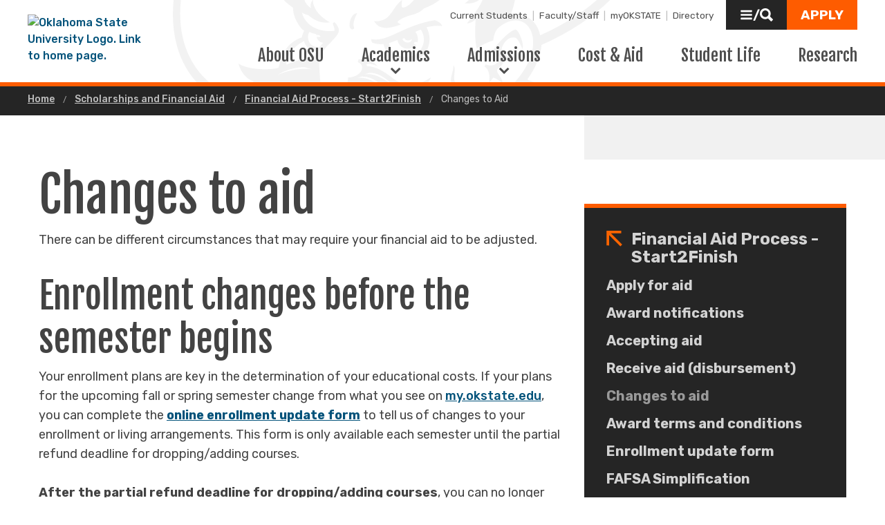

--- FILE ---
content_type: text/html; charset=UTF-8
request_url: https://newcity-go.okstate.edu/scholarships-financial-aid/financial-aid-process/changes-to-aid.html
body_size: 11201
content:
<!DOCTYPE HTML><html lang="en">
   <head>
      <title>Changes to Aid | Oklahoma State University </title>
      <meta charset="UTF-8">
      <meta name="viewport" content="width=device-width, initial-scale=1">
      <meta name="Description" content="A student's financial aid could be impacted or changed for a number of reasons at Oklahoma State University. Learn how to report changes or find out why your financial aid may be adjusted.">
      <meta property="og:image" content="">
      <meta property="og:image:secure_url" content="">
      <meta property="og:title" content="Changes to Aid - Oklahoma State University">
      <meta property="og:url" content="https://go.okstate.edu/scholarships-financial-aid/financial-aid-process/changes-to-aid.html">
      <meta property="og:description" content="A student's financial aid could be impacted or changed for a number of reasons at Oklahoma State University. Learn how to report changes or find out why your financial aid may be adjusted.">
      <meta property="og:site_name" content="">
      <meta property="og:type" content="website">
      <meta property="article:published_time" content="2018-11-16T02:58:58.134Z">
      <meta property="og:locale" content="en_us">
      <meta property="fb:admins" content="">
      <meta property="fb:app_id" content="1390635147893160">
      <meta property="twitter:card" content="summary_large_image">
      <meta property="twitter:url" content="https://go.okstate.edu/scholarships-financial-aid/financial-aid-process/changes-to-aid.html">
      <meta property="twitter:title" content="Changes to Aid">
      <meta property="twitter:description" content="A student's financial aid could be impacted or changed for a number of reasons at Oklahoma State University. Learn how to report changes or find out why your financial aid may be adjusted.">
      <meta property="twitter:image" content="">
      <meta property="twitter:image:alt" content="">
      <meta property="twitter:creator" content="">
      <meta property="twitter:site" content="">
      
<meta http-equiv="X-UA-Compatible" content="IE=edge" />
<!--favicos-->
<link
  rel="apple-touch-icon-precomposed"
  sizes="144x144"
  href="https://omni.okstate.edu/_resources_global/pattern-lab-v1/favicons/apple-touch-icon-144x144.png"
/>
<link
  rel="apple-touch-icon-precomposed"
  sizes="152x152"
  href="https://omni.okstate.edu/_resources_global/pattern-lab-v1/favicons/apple-touch-icon-152x152.png"
/>
<link
  rel="icon"
  type="image/png"
  href="https://omni.okstate.edu/_resources_global/pattern-lab-v1/favicons/favicon-32x32.png"
  sizes="32x32"
/>
<link
  rel="icon"
  type="image/png"
  href="https://omni.okstate.edu/_resources_global/pattern-lab-v1/favicons/favicon-16x16.png"
  sizes="16x16"
/>
<link
  rel="shortcut icon"
  href="//omni.okstate.edu/_resources_global/pattern-lab-v1/favicons/favicon.ico"
/>

<!-- Styles -->

<link
  rel="stylesheet"
  href="https://omni.okstate.edu/_resources_global/pattern-lab-v1/css/style.css?1762203914"
  media="all"
/>

<!-- Fonts -->
<link rel="preconnect" href="https://fonts.googleapis.com" />
<link
  rel="preconnect"
  href="https://fonts.gstatic.com"
  crossorigin="anonymous"
/>
<link
  href="https://fonts.googleapis.com/css2?family=Fjalla+One&amp;family=Open+Sans:ital,wght@0,400;0,700;1,400;1,700&amp;family=Raleway:ital,wght@0,300;0,400;0,700;1,300;1,400;1,700&amp;family=Roboto:ital,wght@0,100;0,300;0,400;0,500;0,700;0,900;1,100;1,300;1,400;1,500;1,700;1,900&amp;family=Rubik:wght@300;400;500;700;900&amp;display=swap"
  rel="preload"
  as="style"
/>

<link
  rel="stylesheet"
  href="https://fonts.googleapis.com/css2?family=Fjalla+One&amp;family=Open+Sans:ital,wght@0,400;0,700;1,400;1,700&amp;family=Raleway:ital,wght@0,300;0,400;0,700;1,300;1,400;1,700&amp;family=Roboto:ital,wght@0,100;0,300;0,400;0,500;0,700;0,900;1,100;1,300;1,400;1,500;1,700;1,900&amp;family=Rubik:wght@300;400;500;700;900&amp;display=swap"
  media="print"
  onload="this.media='all'"
/>

<noscript>
  <link
    rel="stylesheet"
    href="https://fonts.googleapis.com/css2?family=Fjalla+One&amp;family=Open+Sans:ital,wght@0,400;0,700;1,400;1,700&amp;family=Raleway:ital,wght@0,300;0,400;0,700;1,300;1,400;1,700&amp;family=Roboto:ital,wght@0,100;0,300;0,400;0,500;0,700;0,900;1,100;1,300;1,400;1,500;1,700;1,900&amp;family=Rubik:wght@300;400;500;700;900&amp;display=swap"
  />
</noscript>

<!-- Scripts -->

<script
  src="https://cdnjs.cloudflare.com/ajax/libs/jquery/3.6.1/jquery.min.js"
  defer
></script>
<script
  src="https://unpkg.com/jarallax@1.10.7/dist/jarallax.min.js"
  defer
></script>
<script
  src="https://unpkg.com/jarallax@1.10.7/dist/jarallax-video.min.js"
  defer
></script>
<script
  src="https://unpkg.com/jarallax@1.10.7/dist/jarallax-element.min.js"
  defer
></script>

<script
  src="https://omni.okstate.edu/_resources_global/pattern-lab-v1/js/omniupdate.js"
  defer
></script>
      <link rel="canonical" href="https://go.okstate.edu/scholarships-financial-aid/financial-aid-process/changes-to-aid.html">
   </head>
   <body class="no-js show_back_to_top"><a href="#main-content" id="skip-nav-link" role="button" class="button skip-nav">Skip to main content</a>
      					<header class="main-header--dark show_back_to_top">				<div class="main-header--dark__top-stripe"></div><div class="main-header--dark__bg">
   <div class="main-header--dark__bg-image"></div>
</div><div class="main-header--dark__quickerlinks"><span class="quicklinks--quickerlink"><a href="https://go.okstate.edu/undergraduate-academics/student-support.html">Current Students</a></span><span class="quicklinks--quickerlink"><a href="https://go.okstate.edu/about-osu/faculty-and-staff.html">Faculty/Staff</a></span><span class="quicklinks--quickerlink"><a href="https://my.okstate.edu">myOKSTATE</a></span><span class="quicklinks--quickerlink last"><a href="https://directory.okstate.edu">Directory</a></span></div><div class="main-header--dark__secondary-buttons"><a href="#" role="button" class="button button--dark" id="quicklinks-toggle">
      <div class="open-quicklinks"><svg xmlns:xlink="http://www.w3.org/1999/xlink" role="img" class="icon" aria-hidden="true">
            <use xlink:href="#design--menu-white"></use></svg>
         <div class="quicklinks-toggle-label">
            <div class="show-for-sr">Quicklinks</div>
            <div>/</div>
            <div class="show-for-sr">Search</div>
         </div><svg xmlns:xlink="http://www.w3.org/1999/xlink" role="img" class="icon" aria-hidden="true">
            <use xlink:href="#design--search-white"></use></svg>
         </div></a><a href="https://go.okstate.edu/apply/" role="button" class="button" id="apply-button"><span>Apply</span></a></div><div class="main-header--dark__quicklinks-dropdown">
   <div class="main-nav-utility__container main-header--dark__quicklinks-dropdown__collapse">
      <div class="main-nav-utility__close-button"><a href="#" id="utility-toggle"><span>Close</span><svg xmlns:xlink="http://www.w3.org/1999/xlink" role="img" class="icon" aria-hidden="true">
               <use xlink:href="#design--quicklinks-close"></use></svg></a></div>
      <div class="main-nav-utility__search">
         <div class="main-nav-search">
            <h2 class="main-nav-utility__heading">
               Search
               </h2>
            <form class="search-bar" action="https://search.okstate.edu">
               <div class="search-bar__form">
                  <div class="input-group"><input class="input-group-field" type="text" placeholder="Find what you're looking for..." name="q" id="site-search-input"><div class="input-group-button"><label for="site-search-input" class="show-for-sr">Search the site</label><input type="submit" class="button" value="Search" id="site-search"></div>
                  </div>
               </div>
            </form>
            <div class="link-group main-nav-search__links"><a href="https://directory.okstate.edu">Directory</a><a href="https://go.okstate.edu/about-osu/a-z-index.html">A-Z Site Index</a></div>
         </div>
      </div>
      <div class="main-nav-utility__quicklinks">
         <div class="main-nav-quicklinks">
            <h2 class="main-nav-quicklinks__heading">
               Quicklinks
               </h2>
            <div class="main-nav-quicklinks__container">
               <div class="main-nav-quicklinks__column">
                  <h3 class="main-nav-quicklinks__links-headline"> Logins </h3>
                  <ul class="link-group main-nav-quicklinks__links">
                     <li><a href="https://my.okstate.edu">myOKSTATE</a></li>
                     <li><a href="https://go.okstate.edu/email/">Email</a></li>
                     <li><a href="https://okey.okstate.edu">O-Key Account</a></li>
                     <li><a href="https://canvas.okstate.edu/">Canvas</a></li>
                  </ul>
               </div>
               <div class="main-nav-quicklinks__column">
                  <h3 class="main-nav-quicklinks__links-headline">
                     Academic Schedule
                     </h3>
                  <ul class="link-group main-nav-quicklinks__links">
                     <li><a href="https://registrar.okstate.edu/Academic-Calendar">Academic Calendar</a></li>
                     <li><a href="http://catalog.okstate.edu/">Catalog</a></li>
                     <li><a href="https://studentregistrationssb.okstate.edu/StudentRegistrationSsb/ssb/term/termSelection?mode=search&amp;mepCode=OSU">Class Schedule</a></li>
                     <li><a href="https://registrar.okstate.edu">Registrar</a></li>
                  </ul>
               </div>
               <div class="main-nav-quicklinks__column">
                  <h3 class="main-nav-quicklinks__links-headline">
                     Places &amp; Departments
                     </h3>
                  <ul class="link-group main-nav-quicklinks__links">
                     <li><a href="https://universitystore.okstate.edu/">Bookstore</a></li>
                     <li><a href="https://bursar.okstate.edu">Bursar</a></li>
                     <li><a href="https://it.okstate.edu/">IT Helpdesk</a></li>
                     <li><a href="https://library.okstate.edu">Library</a></li>
                     <li><a href="https://parking.okstate.edu">Parking &amp; Transit</a></li>
                     <li><a href="https://union.okstate.edu">Student Union</a></li>
                  </ul>
               </div>
               <div class="main-nav-quicklinks__column">
                  <h3 class="main-nav-quicklinks__trending-headline"><svg xmlns:xlink="http://www.w3.org/1999/xlink" role="img" class="icon" aria-hidden="true">
                        <use xlink:href="#design--bolt-ltorange"></use></svg>
                      Trending Now </h3>
                  <div class="main-nav-quicklinks__trending-links">
                     <div class="link-group"><a href="https://reslife.okstate.edu/registration/dates-deadlines/">Reslife Dates and Deadlines</a><a href="https://events.okstate.edu">OSU Events</a><a href="https://map.okstate.edu/?id=1842">Campus Map</a></div>
                  </div>
               </div>
            </div>
         </div>
      </div>
      <div class="main-nav-utility__footer-button"><a href="#" tabindex="-1" class="back-to-top"><span class="show-for-sr">Go back to top of page</span><svg xmlns:xlink="http://www.w3.org/1999/xlink" role="img" class="icon" aria-hidden="true">
               <use xlink:href="#design--back-to-top"></use></svg></a></div>
   </div>
</div><div class="main-header--dark__logo"><a href="https://go.okstate.edu/"><img alt="Oklahoma State University Logo. Link to home page." src="https://digitalassets.okstate.edu/m/5edd2b756cf31c9c/original/Logo-Web-Ready.svg?io=transform:fit,width:2500&amp;quality=80"></a></div><div class="main-header--dark__mobile-nav-toggle"><a href="#" class="open-toggle"><svg xmlns:xlink="http://www.w3.org/1999/xlink" role="img" class="icon" aria-hidden="true">
         <use xlink:href="#design--menu-icon"></use></svg><span class="show-for-sr">Open Main Menu</span></a><a href="#" class="close-toggle"><svg xmlns:xlink="http://www.w3.org/1999/xlink" role="img" class="icon" aria-hidden="true">
         <use xlink:href="#design--close-nav"></use></svg><span class="show-for-sr">Close Main Menu</span></a></div><div class="main-header--dark__main-nav">
   <div class="main-nav__links"><a class="main-nav__link" href="https://go.okstate.edu/about-osu/">
         						About OSU
         					</a> 
      				<a href="#" class="main-nav__link main-nav__link--dropdown" data-dropdown-link="main-nav-submenu-2">
         						Academics
         					</a> 
      					
      <div class="dropdown-nav" style="background-image:url('//omni.okstate.edu/_resources_global/pattern-lab-v1/images/academics.jpg')" data-dropdown-nav="main-nav-submenu-2" data-dropdown-active="false">
         <div class="dropdown-nav__container">
            <div class="dropdown-nav__item"><a tabindex="-1" href="https://go.okstate.edu/undergraduate-academics/"><span>Undergraduate</span><span>Academics</span></a></div>
            <div class="dropdown-nav__item"><a tabindex="-1" href="https://go.okstate.edu/graduate-academics/index.html"><span>Graduate and Professional</span><span>Education</span></a></div>
            <div class="dropdown-nav__item"><a tabindex="-1" href="https://osuonline.okstate.edu"><span>Online</span><span>Programs</span></a></div>
         </div>
      </div><a href="#" class="main-nav__link main-nav__link--dropdown" data-dropdown-link="main-nav-submenu-3">
         						Admissions
         					</a> 
      					
      <div class="dropdown-nav" style="background-image:url('//omni.okstate.edu/_resources_global/pattern-lab-v1/images/admissions.jpg')" data-dropdown-nav="main-nav-submenu-3" data-dropdown-active="false">
         <div class="dropdown-nav__container">
            <div class="dropdown-nav__item"><a tabindex="-1" href="https://go.okstate.edu/admissions/"><span>Undergraduate</span><span>Admissions</span></a></div>
            <div class="dropdown-nav__item"><a tabindex="-1" href="https://gradcollege.okstate.edu/apply"><span>Graduate</span><span>Admissions</span></a></div>
         </div>
      </div><a class="main-nav__link" href="https://go.okstate.edu/scholarships-financial-aid/">
         						Cost &amp; Aid
         					</a> 
      				<a class="main-nav__link" href="https://go.okstate.edu/student-life/">
         						Student Life
         					</a> 
      				<a class="main-nav__link" href="https://go.okstate.edu/about-osu/research.html">
         						Research
         					</a> 
      				</div>
</div><div class="main-header--dark__mobile-nav">
   <div class="main-header--dark__mobile-nav__collapse">
      <div class="tabs-content" data-tabs-content="example-tabs">
         <div class="tabs-panel main-nav-mobile-tabs__panel is-active" id="panel1" role="tabpanel" aria-labelledby="panel1-label">
            <div class="main-nav__links"><a class="main-nav__link" href="https://go.okstate.edu/about-osu/">
                  						About OSU
                  					</a> 
               				<a href="#" class="main-nav__link main-nav__link--dropdown" data-dropdown-link="main-nav-submenu-2">
                  						Academics
                  					</a> 
               					
               <div class="dropdown-nav" style="background-image:url('//omni.okstate.edu/_resources_global/pattern-lab-v1/images/academics.jpg')" data-dropdown-nav="main-nav-submenu-2" data-dropdown-active="false">
                  <div class="dropdown-nav__container">
                     <div class="dropdown-nav__item"><a tabindex="-1" href="https://go.okstate.edu/undergraduate-academics/"><span>Undergraduate</span><span>Academics</span></a></div>
                     <div class="dropdown-nav__item"><a tabindex="-1" href="https://go.okstate.edu/graduate-academics/index.html"><span>Graduate and Professional</span><span>Education</span></a></div>
                     <div class="dropdown-nav__item"><a tabindex="-1" href="https://osuonline.okstate.edu"><span>Online</span><span>Programs</span></a></div>
                  </div>
               </div><a href="#" class="main-nav__link main-nav__link--dropdown" data-dropdown-link="main-nav-submenu-3">
                  						Admissions
                  					</a> 
               					
               <div class="dropdown-nav" style="background-image:url('//omni.okstate.edu/_resources_global/pattern-lab-v1/images/admissions.jpg')" data-dropdown-nav="main-nav-submenu-3" data-dropdown-active="false">
                  <div class="dropdown-nav__container">
                     <div class="dropdown-nav__item"><a tabindex="-1" href="https://go.okstate.edu/admissions/"><span>Undergraduate</span><span>Admissions</span></a></div>
                     <div class="dropdown-nav__item"><a tabindex="-1" href="https://gradcollege.okstate.edu/apply"><span>Graduate</span><span>Admissions</span></a></div>
                  </div>
               </div><a class="main-nav__link" href="https://go.okstate.edu/scholarships-financial-aid/">
                  						Cost &amp; Aid
                  					</a> 
               				<a class="main-nav__link" href="https://go.okstate.edu/student-life/">
                  						Student Life
                  					</a> 
               				<a class="main-nav__link" href="https://go.okstate.edu/about-osu/research.html">
                  						Research
                  					</a> 
               				<a href="https://go.okstate.edu/apply/" class="main-nav__button">Apply to OSU</a></div>
         </div>
         <div class="mobile-quickerlinks mobile-nav"><span class="mobile-quicklinks--quickerlink"><a href="https://go.okstate.edu/undergraduate-academics/student-support.html">Current Students</a></span><span class="mobile-quicklinks--quickerlink"><a href="https://go.okstate.edu/about-osu/faculty-and-staff.html">Faculty/Staff</a></span><span class="mobile-quicklinks--quickerlink"><a href="https://my.okstate.edu">myOKSTATE</a></span><span class="mobile-quicklinks--quickerlink last"><a href="https://directory.okstate.edu">Directory</a></span></div>
         <div class="mobile-search-quicklinks">
            <div class="mobile-nav-utility__container ">
               <div class="main-nav-utility__search">
                  <div class="main-nav-search">
                     <h2 class="main-nav-utility__heading">
                        Search
                        </h2>
                     <form class="search-bar" action="https://search.okstate.edu">
                        <div class="search-bar__form">
                           <div class="input-group"><input class="input-group-field" type="text" placeholder="Find what you're looking for..." name="q" id="site-search-input"><div class="input-group-button"><label for="site-search-input" class="show-for-sr">Search the site</label><input type="submit" class="button" value="Search" id="site-search"></div>
                           </div>
                        </div>
                     </form>
                     <div class="link-group main-nav-search__links"><a href="https://directory.okstate.edu">Directory</a><a href="https://go.okstate.edu/about-osu/a-z-index.html">A-Z Site Index</a></div>
                  </div>
               </div>
               <div class="main-nav-utility__quicklinks">
                  <div class="main-nav-quicklinks">
                     <h2 class="main-nav-quicklinks__heading">
                        Quicklinks
                        </h2>
                     <div class="main-nav-quicklinks__container">
                        <div class="main-nav-quicklinks__column">
                           <h3 class="main-nav-quicklinks__links-headline"> Logins </h3>
                           <ul class="link-group main-nav-quicklinks__links">
                              <li><a href="https://my.okstate.edu">myOKSTATE</a></li>
                              <li><a href="https://go.okstate.edu/email/">Email</a></li>
                              <li><a href="https://okey.okstate.edu">O-Key Account</a></li>
                              <li><a href="https://canvas.okstate.edu/">Canvas</a></li>
                           </ul>
                        </div>
                        <div class="main-nav-quicklinks__column">
                           <h3 class="main-nav-quicklinks__links-headline">
                              Academic Schedule
                              </h3>
                           <ul class="link-group main-nav-quicklinks__links">
                              <li><a href="https://registrar.okstate.edu/Academic-Calendar">Academic Calendar</a></li>
                              <li><a href="http://catalog.okstate.edu/">Catalog</a></li>
                              <li><a href="https://studentregistrationssb.okstate.edu/StudentRegistrationSsb/ssb/term/termSelection?mode=search&amp;mepCode=OSU">Class Schedule</a></li>
                              <li><a href="https://registrar.okstate.edu">Registrar</a></li>
                           </ul>
                        </div>
                        <div class="main-nav-quicklinks__column">
                           <h3 class="main-nav-quicklinks__links-headline">
                              Places &amp; Departments
                              </h3>
                           <ul class="link-group main-nav-quicklinks__links">
                              <li><a href="https://universitystore.okstate.edu/">Bookstore</a></li>
                              <li><a href="https://bursar.okstate.edu">Bursar</a></li>
                              <li><a href="https://it.okstate.edu/">IT Helpdesk</a></li>
                              <li><a href="https://library.okstate.edu">Library</a></li>
                              <li><a href="https://parking.okstate.edu">Parking &amp; Transit</a></li>
                              <li><a href="https://union.okstate.edu">Student Union</a></li>
                           </ul>
                        </div>
                        <div class="main-nav-quicklinks__column">
                           <h3 class="main-nav-quicklinks__trending-headline"><svg xmlns:xlink="http://www.w3.org/1999/xlink" role="img" class="icon" aria-hidden="true">
                                 <use xlink:href="#design--bolt-ltorange"></use></svg>
                               Trending Now </h3>
                           <div class="main-nav-quicklinks__trending-links">
                              <div class="link-group"><a href="https://reslife.okstate.edu/registration/dates-deadlines/">Reslife Dates and Deadlines</a><a href="https://events.okstate.edu">OSU Events</a><a href="https://map.okstate.edu/?id=1842">Campus Map</a></div>
                           </div>
                        </div>
                     </div>
                  </div>
               </div>
               <div class="main-nav-utility__footer-button"><a href="#" tabindex="-1" class="back-to-top"><span class="show-for-sr">Go back to top of page</span><svg xmlns:xlink="http://www.w3.org/1999/xlink" role="img" class="icon" aria-hidden="true">
                        <use xlink:href="#design--back-to-top"></use></svg></a></div>
            </div>
         </div>
      </div>
   </div>
</div></header><main class="main " id="main-content">
         <nav aria-label="Breadcrumb" class="breadcrumbs">
            <div class="breadcrumbs__container">
               <ul>
                  <li><a href="https://go.okstate.edu/"> Home </a></li>
                  <li><a href="https://go.okstate.edu/scholarships-financial-aid/"> Scholarships and Financial Aid </a></li>
                  <li><a href="https://go.okstate.edu/scholarships-financial-aid/financial-aid-process/"> Financial Aid Process - Start2Finish </a></li>
                  <li><a href="changes-to-aid.html" aria-current="page"> Changes to Aid </a></li>
               </ul>
            </div>
         </nav>
         		
         		
         	
         <div class="page-section">
            <div class="page-section__container">
               <div class="with-sidebar with-sidebar--inverted">
                  <aside class="with-sidebar__sidebar"><!-- OU Search Ignore Start Here -->
                     <nav class="side-nav">
                        <div class="side-nav__header"><span><svg xmlns:xlink="http://www.w3.org/1999/xlink" role="img" class="icon" aria-hidden="true">
                                 <use xlink:href="#design--link-arrow"></use></svg></span> 
                           				<a href="/scholarships-financial-aid/financial-aid-process/" class="side-nav__heading">Financial Aid Process - Start2Finish</a></div>
                        <div class="side-nav__body"><ul><li><a href="/scholarships-financial-aid/financial-aid-process/apply-aid.html">Apply for aid</a></li><li><a href="/scholarships-financial-aid/financial-aid-process/award-notifications.html">Award notifications</a></li><li><a href="/scholarships-financial-aid/financial-aid-process/accept-aid.html">Accepting aid</a></li><li><a href="/scholarships-financial-aid/financial-aid-process/receive-aid.html">Receive aid (disbursement)</a></li><li><a href="/scholarships-financial-aid/financial-aid-process/changes-to-aid.html">Changes to aid</a></li><li><a href="/scholarships-financial-aid/financial-aid-process/award-terms-conditions.html">Award terms and conditions</a></li><li><a href="/scholarships-financial-aid/financial-aid-process/enrollment-update-form.html">Enrollment update form</a></li><li><a href="/scholarships-financial-aid/financial-aid-process/fafsa-simplification.html">FAFSA Simplification</a></li></ul></div>
                     </nav>
                     <!-- OU Search Ignore End Here --> 
                     <div class="gray-box gray-box--contact">
                        
                        <h2>Contact</h2>
                        
                        <p><strong>Scholarships and Financial Aid</strong><br>119 Student Union</p>
                        
                        <address class="contact">Office Hours: Monday-Friday 9 a.m. - 4 p.m.<strong><br>OSU School Code: 003170<br><br></strong>
                           
                           <p>Phone: 405.744.6604</p>
                           
                           <p>Fax: 405.744.6438</p>
                           <a href="mailto:finaid@okstate.edu">finaid@okstate.edu</a></address>
                     </div> </aside>
                  <div class="with-sidebar__main"><span class="superhead superhead--orange"></span><h1>Changes to aid</h1>
                     
                     <p>There can be different circumstances that may require your financial aid to be adjusted.</p>
                     
                     <p>&nbsp;</p>
                     
                     <h2>Enrollment changes before the semester begins</h2>
                     
                     <p>Your enrollment plans are key in the determination of your educational costs. If your
                        plans for the upcoming fall or spring semester change from what you see on <a href="http://my.okstate.edu/" target="_blank" rel="noopener" data-gc-link="http://my.okstate.edu/">my.okstate.edu</a>, you can complete the <a href="/scholarships-financial-aid/financial-aid-process/enrollment-update-form.html"><strong>online enrollment update form</strong></a> to tell us of changes to your enrollment or living arrangements. This form is only
                        available each semester until the partial refund deadline for dropping/adding courses.</p>
                     
                     <p>&nbsp;</p>
                     
                     <p><strong>After the partial refund deadline for dropping/adding courses</strong>, you can no longer use the online enrollment update form for that semester. Our office
                        will begin automatically making adjustments to financial aid and notifying you regarding
                        any changes made. Please <a href="/scholarships-financial-aid/contact-us.html" target="_blank" rel="noopener" data-gc-link="mailto:finaid@okstate.edu">contact</a> our office if you have further questions about enrollment changes during this time.</p>
                     
                     <p>&nbsp;</p>
                     
                     <h2>Dropping/adding courses</h2>
                     
                     <ul>
                        
                        <li data-gc-list-depth="1" data-gc-list-style="bullet"><strong>Dropping/adding classes during the partial refund period:</strong> If you drop/add classes during the partial refund period, your financial aid will
                           be revised based on the new level of enrollment. If you drop classes, <strong>you may be required to repay some or all previously disbursed aid.</strong></li>
                        
                        <li data-gc-list-depth="1" data-gc-list-style="bullet"><strong>Dropping classes after the partial refund period:</strong> If you drop courses after the partial refund period, your eligibility for future
                           financial aid may be affected. Review the <a href="/scholarships-financial-aid/types-of-aid/eligibility-for-federal-state-aid/satisfactory-academic-progress.html" target="_blank" rel="noopener" data-gc-link="https://financialaid.okstate.edu/policies/SAP">Satisfactory Academic Progress Policy</a> and the <a href="/scholarships-financial-aid/types-of-aid/eligibility-for-federal-state-aid/withdrawal-and-return-of-title-iv-funds.html" target="_blank" rel="noopener" data-gc-link="https://financialaid.okstate.edu/policies/withdrawal">Withdrawal/Failure to Attend All Classes Policy</a> and contact our office if you have questions.</li>
                        
                        <li data-gc-list-depth="1" data-gc-list-style="bullet"><strong>Pell Grant</strong>: amount is based on hours enrolled as of partial refund period, unless documented
                           institutional error.</li>
                        
                        <li data-gc-list-depth="1" data-gc-list-style="bullet"><strong>SEOG, Federal Work-Study</strong>: if cancelled or reduced, reinstatement of this aid is subject to availability of
                           funds at the time requested.</li>
                        
                        <li data-gc-list-depth="1" data-gc-list-style="bullet"><strong>Scholarships/tuition waivers:</strong> If you are receiving a scholarship/tuition waiver, are you enrolled in the correct
                           number of hours to receive the award? Most undergraduate tuition waivers and cash
                           scholarships require a minimum of 12 hours each semester. During your graduating semester,
                           you may be able to receive all or part of your scholarship while attending less than
                           full-time.</li>
                        
                        <li data-gc-list-depth="1" data-gc-list-style="bullet"><strong>Graduate Students:</strong> If you are a graduate student, you should check with your academic department to
                           determine the enrollment requirements to receive a graduate scholarship/tuition waiver.</li>
                        </ul>
                     
                     <h2>Change in class level</h2>
                     
                     <p>Undergraduate students who change from freshman to sophomore, or sophomore to junior
                        status may be eligible to request a federal student loan increase after the semester
                        in which their class status changes. (Note: students are still limited to their cost
                        of attendance, so other aid such as the Parent PLUS Loan may be reduced to accommodate
                        the increase in student loan.)</p>
                     
                     <p>&nbsp;</p>
                     
                     <h2>Receiving other aid</h2>
                     
                     <p>Students should report any form of aid not included on their award letter using the
                        financial aid tab in the Student Self Service portal at <a href="http://my.okstate.edu/" target="_blank" rel="noopener" data-gc-link="http://my.okstate.edu/">my.okstate.edu</a>.</p>
                     
                     <p>If our office receives notice at any time that a student is receiving scholarships,
                        tuition assistance, or any other form of aid, we are required to reevaluate the original
                        financial aid offered. We make every attempt to reduce loans first, but in some cases
                        we must replace other need-based aid such as grants or work-study.</p>
                     
                     <p>&nbsp;</p>
                     
                     <h2>Corrections to the FAFSA</h2>
                     
                     <p>Whenever our office receives information that doesn’t match what was reported on the
                        FAFSA, we are required to make corrections. You or your parent may also realize that
                        an error was made or that there is an update needed to the FAFSA information. If our
                        office receives corrections, we may request documentation to verify this information.</p>
                     
                     <p>&nbsp;</p>
                     
                     <h2>Change to In-State or Out-of-State Status</h2>
                     
                     <p>Out-of-State students who are granted in-state status may receive an aid adjustment
                        if they were awarded at the out-of-state status since tuition costs are less.</p>
                     
                     <p>&nbsp;</p>
                     
                     <p>&nbsp;</p>
                  </div>
               </div>
            </div>
         </div>
      </main>
      <nav class="sticky-link-back-to-top-container" style="margin-right: 1rem; right: 0px">
         <div class="back-to-top-parent"><a href="#top" class="sg-standalone link--back-to-top "><svg xmlns:xlink="http://www.w3.org/1999/xlink" role="img" class="icon" aria-hidden="true">
                  <use xlink:href="#design--arrow-up"></use></svg> Back To Top</a></div>
      </nav>
      <footer class="main-footer" title="main-footer">
   <div class="main-footer__container">
      <div class="main-footer__nav">
         <div class="three-columns">
            <div class="three-columns__left"><a href="/" class="logo--footer"><img alt="OSU Logo" src="https://digitalassets.okstate.edu/m/5edd2b756cf31c9c/original/Logo-Web-Ready.svg?io=transform:fit,width:2500&amp;quality=80"></a><div class="vcard"><a class="fn org url" href="https://go.okstate.edu">Oklahoma State University</a><br><a class="main-footer__link adr" aria-label="Directions to OSU campus." title="Stillwater, OK 74078" href="https://goo.gl/maps/aJL1unybG942"><span class="locality">Stillwater</span>, <abbr class="region" title="Oklahoma">OK</abbr>&nbsp;&nbsp; <span class="postal-code">74078</span></a><br><a class="main-footer__link" style="text-decoration: underline;" title="Click to view campus map." href="https://maps.okstate.edu">Campus &amp; Parking Maps</a><br><a class="main-footer__link tel" aria-label="Call OSU campus." href="tel:14057445000">(405) 744-5000</a></div>
               <ul class="main-footer__link-list">
                  <li><a class="main-footer__link" href="http://jobs.okstate.edu">Careers at OSU</a></li>
                  <li><a class="main-footer__link" href="https://careerservices.okstate.edu/">Hire OSU Grads</a></li>
               </ul>
            </div>
            <div class="three-columns__center">
               <div class="main-footer__headline">
                  <h2>OSU Institutions</h2>
               </div>
               <ul class="main-footer__link-list">
                  <li><a class="main-footer__link" href="https://go.okstate.edu">Stillwater (Main)</a></li>
                  <li><a class="main-footer__link" href="https://osuokc.edu/">Oklahoma City</a></li>
                  <li><a class="main-footer__link" href="https://tulsa.okstate.edu/">Tulsa</a></li>
                  <li><a class="main-footer__link" href="https://health.okstate.edu/">Center for Health Sciences (Tulsa)</a></li>
                  <li><a class="main-footer__link" href="https://osuit.edu/">Institute of Technology (Okmulgee)</a></li>
                  <li><a class="main-footer__link" href="https://vetmed.okstate.edu/">Veterinary Medicine (Stillwater)</a></li>
               </ul>
            </div>
            <div class="three-columns__right">
               <div class="main-footer__headline">
                  <h2>Follow OSU</h2>
               </div>
               <div class="link-group main-footer__inline-links"><a href="https://news.okstate.edu">News</a><a href="https://calendar.okstate.edu">Events</a><a href="https://www.youtube.com/@okstateu">YouTube</a></div><a class="main-footer__link" href="https://social.okstate.edu">Social Media Directory</a><div class="social-media-nav"><a href="https://www.facebook.com/pages/Oklahoma-State-University/39013362306"><span class="show-for-sr">Facebook</span><svg xmlns:xlink="http://www.w3.org/1999/xlink" role="img" class="icon" aria-hidden="true">
                        <use xlink:href="#social--facebook-white"></use></svg></a>  <a href="https://twitter.com/okstate"><span class="show-for-sr">Twitter</span><svg xmlns:xlink="http://www.w3.org/1999/xlink" role="img" class="icon" aria-hidden="true">
                        <use xlink:href="#social--twitter-white"></use></svg></a>  <a href="https://instagram.com/okstate"><span class="show-for-sr">Instagram</span><svg xmlns:xlink="http://www.w3.org/1999/xlink" role="img" class="icon" aria-hidden="true">
                        <use xlink:href="#social--instagram-white"></use></svg></a>  <a href="https://www.linkedin.com/school/6281/"><span class="show-for-sr">Linkedin</span><svg xmlns:xlink="http://www.w3.org/1999/xlink" role="img" class="icon" aria-hidden="true">
                        <use xlink:href="#social--linkedin-white"></use></svg></a>  <a href="https://www.snapchat.com/add/okstateu"><span class="show-for-sr">Snapchat</span><svg xmlns:xlink="http://www.w3.org/1999/xlink" role="img" class="icon" aria-hidden="true">
                        <use xlink:href="#social--snapchat-white"></use></svg></a>  </div><a class="logo--athletics" href="https://okstate.com"> <span>OSU Athletics &gt;&gt;</span></a></div>
         </div>
      </div>
      <div class="main-footer__ribbon">
         <div class="one-column">
            <div class="one-column__col">
               <nav class="utility-nav" aria-label="Footer Utility Navigation"><span class="copyright"><span id="directedit">©</span> <script>var year = new Date();document.write(year.getFullYear());</script> Oklahoma State University. All rights reserved.</span><div class="link-group main-footer__inline-links"><a href="https://accessibility.okstate.edu/" class="">Accessibility Services</a><a href="https://safety.okstate.edu" class="">Campus Safety</a><a href="https://community.okstate.edu" class="">Access &amp; Community Impact</a><a href="https://eeo.okstate.edu/" class="">EEO Statement</a><a href="https://secure.ethicspoint.com/domain/media/en/gui/10933/index.html" class="">Ethics Point</a><a href="https://go.okstate.edu/tos/privacy.html" class="">Privacy Notice</a><a href="https://go.okstate.edu/tos/" class="">Terms of Service</a><a href="https://trademarks.okstate.edu/" class="">Trademarks</a></div>
               </nav>
            </div>
         </div>
      </div>
   </div>
</footer><!-- svg store --><div style="height:0; width: 0; position: absolute; left: -99999em; top: -9999em" aria-hidden="true">
   			SVG directory not found.
   		</div><!-- /svg store --><div id='SPRITELOADER_pageSprites' class='hide embedded-sprites'><svg xmlns='http://www.w3.org/2000/svg' xmlns:xlink='http://www.w3.org/1999/xlink'><symbol id="design--menu-white" xmlns="http://www.w3.org/2000/svg" viewBox="0 0 1792 1792"><path fill="#fff" d="M1664 1344v128q0 26-19 45t-45 19H192q-26 0-45-19t-19-45v-128q0-26 19-45t45-19h1408q26 0 45 19t19 45zm0-512v128q0 26-19 45t-45 19H192q-26 0-45-19t-19-45V832q0-26 19-45t45-19h1408q26 0 45 19t19 45zm0-512v128q0 26-19 45t-45 19H192q-26 0-45-19t-19-45V320q0-26 19-45t45-19h1408q26 0 45 19t19 45z"/></symbol><symbol id="design--search-white" xmlns="http://www.w3.org/2000/svg" viewBox="0 0 16 16"><path d="M15.875 13.458c.194.195.194.39 0 .584l-1.792 1.833a.45.45 0 01-.333.125.4.4 0 01-.292-.125l-3.5-3.583c-1.055.639-2.166.958-3.333.958-1.806 0-3.361-.646-4.667-1.938C.653 10.021 0 8.459 0 6.625c0-1.833.653-3.396 1.958-4.688C3.264.647 4.82 0 6.625 0c1.806 0 3.354.646 4.646 1.938 1.292 1.291 1.937 2.854 1.937 4.687 0 1.167-.291 2.25-.875 3.25l3.542 3.583zM9.458 3.792c-.777-.806-1.722-1.209-2.833-1.209-1.111 0-2.062.396-2.854 1.188-.792.792-1.188 1.743-1.188 2.854s.396 2.062 1.188 2.854c.792.792 1.743 1.188 2.854 1.188s2.056-.396 2.833-1.188a3.927 3.927 0 001.167-2.854c0-1.111-.389-2.056-1.167-2.833z" fill="#FFF" stroke="none" stroke-width="1" fill-rule="evenodd"/></symbol><symbol id="design--quicklinks-close" xmlns="http://www.w3.org/2000/svg" viewBox="0 0 19 19"><path d="M18.698 16.07a.654.654 0 01.19.48.654.654 0 01-.19.481l-1.814 1.777a.592.592 0 01-.43.192.646.646 0 01-.477-.192l-6.255-6.291-6.254 6.29a.592.592 0 01-.43.193.646.646 0 01-.477-.192L.747 17.03a.654.654 0 01-.191-.48c0-.192.063-.352.19-.48L7.05 9.779.747 3.536c-.319-.32-.319-.64 0-.96L2.513.75c.191-.128.35-.192.477-.192.191 0 .35.064.478.192l6.254 6.243L15.977.751c.19-.128.35-.192.477-.192.191 0 .35.064.477.192l1.767 1.825c.318.32.318.624 0 .912l-6.302 6.243 6.302 6.34z" fill="#FFF" stroke="none" stroke-width="1" fill-rule="evenodd" opacity="0.752604167"/></symbol><symbol id="design--bolt-ltorange" xmlns="http://www.w3.org/2000/svg" viewBox="0 0 17 23"><path d="M0 13.143L11.9 0 9.19 9.857H17L5.1 23l2.71-9.857z" fill="#F90" stroke="none" stroke-width="1" fill-rule="evenodd"/></symbol><symbol id="design--back-to-top" xmlns="http://www.w3.org/2000/svg" viewBox="0 0 40 40"><g stroke="none" stroke-width="1" fill="none" fill-rule="evenodd"><path fill="#FA6400" d="M0 0h40v40H0z"/><path fill="#FFF" d="M12.5 26.18l-2.32-2.36 10-10 10 10-2.36 2.36-7.64-7.68z"/></g></symbol><symbol id="design--menu-icon" xmlns="http://www.w3.org/2000/svg" viewBox="0 0 31 37"><g stroke="none" stroke-width="1" fill="none" fill-rule="evenodd"><path d="M1 0h29.25v3.276H1V0zm0 11.349V8.151h29.25v3.198H1zM1 19.5v-3.276h29.25V19.5H1z" fill="#FA6400"/><text font-family="Rubik-Medium, Rubik" font-size="11" font-weight="400" fill="#5E5E5E"><tspan x="0" y="36">MENU</tspan></text></g></symbol><symbol id="design--close-nav" xmlns="http://www.w3.org/2000/svg" viewBox="0 0 35 37"><g stroke="none" stroke-width="1" fill="none" fill-rule="evenodd"><text font-family="Rubik-Medium, Rubik" font-size="11" font-weight="400" fill="#5E5E5E"><tspan x="0" y="36">CLOSE</tspan></text><path d="M27.5 1.977L19.727 9.75l7.773 7.773-1.977 1.977-7.773-7.773L9.977 19.5 8 17.523l7.773-7.773L8 1.977 9.977 0l7.773 7.773L25.523 0z" fill="#FA6400"/></g></symbol><symbol id="design--link-arrow" xmlns="http://www.w3.org/2000/svg" viewBox="0 0 17 17"><path d="M14.337 16.746l1.858-1.858L4.691 3.384l10.575-.045V.685H.134v15.132l2.699.044V5.242z" fill="#FA6400" stroke="none" stroke-width="1" fill-rule="evenodd"/></symbol><symbol id="design--arrow-up" xmlns="http://www.w3.org/2000/svg" viewBox="0 0 27 31"><path d="M15.476 7.404V31h-3.952V7.404l-8.73 8.543L0 13.212 13.5 0 27 13.212l-2.795 2.735-8.729-8.543z" fill="#F7F7F7" fill-rule="nonzero" stroke="none" stroke-width="1"/></symbol><symbol id="social--facebook-white" xmlns="http://www.w3.org/2000/svg" viewBox="0 0 40 41"><g stroke="none" stroke-width="1" fill="none" fill-rule="evenodd"><path fill="#FFF" d="M0 40.562h39.89V.672H0z"/><path d="M21.4 30.013v-8.571h2.877l.43-3.342H21.4v-2.132c0-.967.268-1.625 1.655-1.625l1.77-.002v-2.988a23.997 23.997 0 00-2.578-.131c-2.55 0-4.296 1.556-4.296 4.415V18.1h-2.885v3.342h2.885v8.571H21.4z" fill="#000"/></g></symbol><symbol id="social--twitter-white" xmlns="http://www.w3.org/2000/svg" fill="none" viewBox="0 0 47 46"><g clip-path="url(#bxbclip0_1002_302)"><path fill-rule="evenodd" clip-rule="evenodd" d="M.73 45.642h45.905V.646H.73v44.996z" fill="#fff"/><path d="M35.114 11.78l-8.38 9.573 9.857 13.029h-7.717l-6.038-7.903-6.918 7.903h-3.835l8.96-10.244-9.452-12.359h7.91l5.466 7.225 6.312-7.225h3.835zm-3.052 20.31L18.347 13.95h-2.284L29.93 32.09H32.062z" fill="#000"/></g><defs><clipPath><path fill="#fff" transform="translate(-1038 -8114)" d="M0 0h1440v8386H0z"/></clipPath></defs></symbol><symbol id="social--instagram-white" xmlns="http://www.w3.org/2000/svg" viewBox="0 0 41 41"><g stroke="none" stroke-width="1" fill="none" fill-rule="evenodd"><path fill="#FFF" d="M.4 40.562h39.89V.672H.4z"/><g fill="#000"><path d="M20.345 9.415c-3.042 0-3.424.013-4.619.068-1.192.054-2.006.244-2.719.52a5.49 5.49 0 00-1.984 1.292 5.498 5.498 0 00-1.292 1.985c-.277.712-.466 1.527-.52 2.718-.055 1.195-.068 1.577-.068 4.62 0 3.041.013 3.423.067 4.617.055 1.193.244 2.007.521 2.72.287.737.67 1.36 1.292 1.984a5.498 5.498 0 001.984 1.292c.713.277 1.527.466 2.719.52 1.195.055 1.577.068 4.619.068s3.424-.013 4.619-.068c1.192-.054 2.006-.243 2.719-.52a5.498 5.498 0 001.984-1.292 5.51 5.51 0 001.292-1.984c.276-.713.466-1.527.52-2.72.055-1.194.068-1.576.068-4.618 0-3.042-.013-3.424-.068-4.619-.054-1.191-.244-2.006-.52-2.718a5.51 5.51 0 00-1.292-1.985 5.49 5.49 0 00-1.984-1.291c-.713-.277-1.527-.467-2.72-.521-1.194-.055-1.576-.068-4.618-.068m0 2.019c2.99 0 3.345.011 4.527.065 1.091.05 1.685.232 2.08.386.522.203.896.446 1.288.837.392.393.634.766.837 1.289.154.394.336.988.386 2.08.054 1.18.066 1.535.066 4.526 0 2.991-.012 3.345-.066 4.526-.05 1.093-.232 1.686-.386 2.08a3.466 3.466 0 01-.837 1.288 3.479 3.479 0 01-1.289.839c-.394.153-.988.336-2.08.385-1.18.054-1.534.066-4.526.066-2.991 0-3.346-.012-4.526-.066-1.092-.05-1.686-.232-2.08-.385a3.484 3.484 0 01-1.289-.839 3.466 3.466 0 01-.837-1.287c-.154-.395-.337-.988-.386-2.08-.054-1.182-.065-1.536-.065-4.527 0-2.99.011-3.346.065-4.526.05-1.092.232-1.686.386-2.08.203-.523.445-.896.837-1.289a3.474 3.474 0 011.289-.837c.394-.154.988-.336 2.08-.386 1.18-.054 1.535-.065 4.526-.065"/><path d="M20.345 24.351a3.734 3.734 0 110-7.467 3.734 3.734 0 010 7.467m0-9.486a5.752 5.752 0 100 11.504 5.752 5.752 0 000-11.504M27.669 14.638a1.345 1.345 0 11-2.69-.001 1.345 1.345 0 012.69 0"/></g></g></symbol><symbol id="social--linkedin-white" xmlns="http://www.w3.org/2000/svg" viewBox="0 0 41 41"><g stroke="none" stroke-width="1" fill="none" fill-rule="evenodd"><path fill="#FFF" d="M.6 40.562h39.89V.672H.6z"/><path d="M25.668 17.056s-3.147-.23-3.934 2.129v-1.713h-3.98v12.68h3.98v-6.774c.002-.225.064-2.741 2.407-2.741 2.175 0 2.036 2.965 2.036 2.965v6.55h3.888v-7.357s.51-5.739-4.397-5.739zM11.322 30.153h3.98V17.472h-3.98v12.68zm2.025-19.072a2.338 2.338 0 10.003 4.676 2.338 2.338 0 00-.003-4.676z" fill="#000"/></g></symbol><symbol id="social--snapchat-white" xmlns="http://www.w3.org/2000/svg" viewBox="0 0 41 41"><g stroke="none" stroke-width="1" fill="none" fill-rule="evenodd"><path fill="#FFF" d="M.8 40.562h39.89V.672H.8z"/><path d="M20.894 31.733c-.06 0-.12-.002-.18-.005h-.001a1.67 1.67 0 01-.118.005c-1.403 0-2.304-.637-3.174-1.252-.602-.426-1.169-.827-1.838-.938a5.882 5.882 0 00-.964-.081c-.566 0-1.012.087-1.338.151a2.95 2.95 0 01-.498.071c-.136 0-.282-.029-.346-.247-.056-.188-.095-.372-.134-.548-.1-.456-.17-.736-.361-.765-2.225-.344-2.862-.813-3.005-1.146a.444.444 0 01-.033-.142.25.25 0 01.209-.262c3.42-.563 4.955-4.06 5.018-4.208l.006-.012c.21-.424.25-.792.122-1.094-.234-.553-1-.797-1.507-.957a5.033 5.033 0 01-.335-.114c-1.01-.4-1.095-.81-1.055-1.019.067-.357.544-.605.93-.605.105 0 .198.02.276.055.455.214.865.322 1.219.322.488 0 .702-.206.728-.233-.013-.231-.028-.473-.044-.722-.102-1.618-.228-3.628.284-4.775 1.533-3.438 4.786-3.705 5.746-3.705l.42-.005h.057c.964 0 4.222.268 5.757 3.708.512 1.148.385 3.16.283 4.776l-.004.07-.04.653c.025.025.222.214.665.231.337-.013.723-.12 1.149-.32a.867.867 0 01.356-.07c.144 0 .29.028.41.078l.008.004c.344.12.569.362.574.614.004.237-.177.593-1.064.943-.092.036-.21.074-.335.114-.506.16-1.272.404-1.506.957-.129.301-.088.67.121 1.094l.006.012c.064.149 1.597 3.644 5.02 4.208.125.02.215.133.209.262a.414.414 0 01-.035.143c-.141.33-.778.798-3.004 1.142-.181.028-.252.265-.36.762-.04.18-.08.358-.135.545-.048.162-.149.238-.319.238h-.027c-.118 0-.286-.02-.498-.063a6.688 6.688 0 00-1.337-.141c-.315 0-.64.027-.966.081-.668.111-1.235.512-1.835.936-.873.617-1.773 1.254-3.177 1.254" fill="#000"/></g></symbol></svg></div>
<!-- Scripts -->
<script
  src="https://omni.okstate.edu/_resources_global/pattern-lab-v1/js/aos.js"
  defer
></script>
<script
  src="https://omni.okstate.edu/_resources_global/pattern-lab-v1/js/parallax.min.js"
  defer
></script>
<script
  src="https://cdnjs.cloudflare.com/ajax/libs/svg4everybody/2.1.9/svg4everybody.min.js"
  defer
></script>
<script
  src="https://cdnjs.cloudflare.com/ajax/libs/magnific-popup.js/1.1.0/jquery.magnific-popup.min.js"
  defer
></script>
<script
  src="https://cdnjs.cloudflare.com/ajax/libs/foundation/6.8.1/js/foundation.min.js"
  defer
></script>
<script
  src="https://omni.okstate.edu/_resources_global/pattern-lab-v1/js/main.js?1762203914"
  defer
></script>

<!-- Global Google Analytics -->
<!-- Google tag (gtag.js) -->
<script async src="https://www.googletagmanager.com/gtag/js?id=G-B4290HHP9N"></script>

<script>
  window.dataLayer = window.dataLayer || [];
  function gtag(){dataLayer.push(arguments);}
  gtag('js', new Date());

  gtag('config', 'G-B4290HHP9N',{'groups':'universityTracker'});
  gtag('config','UA-9840906-9',{'groups':'universityTracker'});
</script>

<!-- Local Google Analytics -->
<script src="/_resources/js/analytics.js?1666039019" defer></script>      <div id="hidden" style="display:none;"><a id="de" href="https://a.cms.omniupdate.com/11/?skin=okstate&amp;account=okstate&amp;site=newcity-go&amp;action=de&amp;path=/scholarships-financial-aid/financial-aid-process/changes-to-aid.pcf">&#169;</a></div>
   </body>
</html>